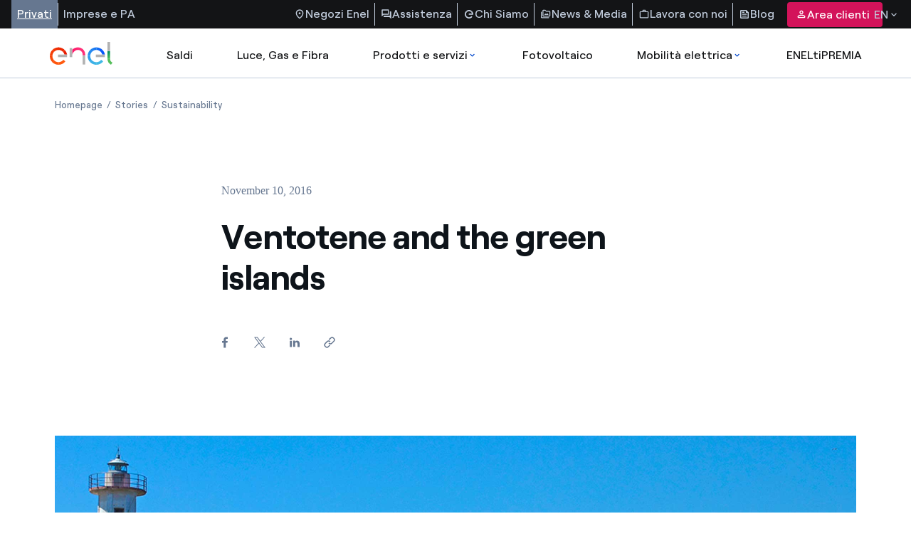

--- FILE ---
content_type: image/svg+xml
request_url: https://www.enel.it/content/dam/enel-common-lib/images/forum.svg
body_size: 638
content:
<svg width="16" height="16" viewBox="0 0 16 16" fill="none" xmlns="http://www.w3.org/2000/svg">
<g id="forum">
<mask id="mask0_10246_171713" style="mask-type:alpha" maskUnits="userSpaceOnUse" x="-1" y="0" width="17" height="16">
<rect id="Bounding box" x="-0.000488281" width="16" height="16" fill="#D9D9D9"/>
</mask>
<g mask="url(#mask0_10246_171713)">
<path id="vector" d="M1.33301 10.468V1.99496C1.33301 1.8074 1.39849 1.65019 1.52946 1.52332C1.66044 1.39645 1.82273 1.33301 2.01634 1.33301H10.6663C10.8441 1.33301 10.9997 1.3969 11.133 1.52467C11.2663 1.65245 11.333 1.81079 11.333 1.99967V7.99968C11.333 8.17745 11.2663 8.33301 11.133 8.46634C10.9997 8.59967 10.8441 8.66634 10.6663 8.66634H4.04967L1.94967 10.7163C1.82745 10.8386 1.69412 10.8663 1.54967 10.7997C1.40523 10.733 1.33301 10.6224 1.33301 10.468ZM4.71634 11.9997C4.53856 11.9997 4.38301 11.933 4.24967 11.7997C4.11634 11.6663 4.04967 11.5101 4.04967 11.3309V10.0663H12.733V4.01634H13.983C14.1766 4.01634 14.3389 4.08182 14.4699 4.21279C14.6009 4.34377 14.6663 4.50606 14.6663 4.69967V13.783C14.6663 13.9515 14.5913 14.0659 14.4413 14.1261C14.2913 14.1862 14.1552 14.1552 14.033 14.033L11.9997 11.9997H4.71634ZM9.93301 2.73301H2.73301V7.26634H9.93301V2.73301Z" fill="#C2CDDD"/>
</g>
</g>
</svg>


--- FILE ---
content_type: image/svg+xml
request_url: https://www.enel.it/content/dam/enel-common-lib/images/expand_more-blue.svg
body_size: 334
content:
<svg width="17" height="16" viewBox="0 0 17 16" fill="none" xmlns="http://www.w3.org/2000/svg">
<g id="expand_more">
<mask id="mask0_10607_173739" style="mask-type:alpha" maskUnits="userSpaceOnUse" x="0" y="0" width="17" height="16">
<rect id="Bounding box" x="0.0683594" width="16" height="16" fill="#D9D9D9"/>
</mask>
<g mask="url(#mask0_10607_173739)">
<path id="vector" d="M8.06847 10.9663C7.97958 10.9663 7.89347 10.9497 7.81014 10.9163C7.7268 10.883 7.64625 10.8274 7.56847 10.7497L4.5518 7.73299C4.41847 7.59966 4.35736 7.43299 4.36847 7.23299C4.37958 7.03299 4.44625 6.87188 4.56847 6.74966C4.71291 6.60521 4.87958 6.53577 5.06847 6.54132C5.25736 6.54688 5.41847 6.61632 5.5518 6.74966L8.06847 9.28299L10.6018 6.74966C10.7351 6.61632 10.8935 6.54966 11.0768 6.54966C11.2601 6.54966 11.424 6.62188 11.5685 6.76632C11.7018 6.89966 11.7685 7.06355 11.7685 7.25799C11.7685 7.45244 11.7018 7.61632 11.5685 7.74966L8.56847 10.7497C8.49069 10.8274 8.41014 10.883 8.3268 10.9163C8.24347 10.9497 8.15736 10.9663 8.06847 10.9663Z" fill="#0047CC"/>
</g>
</g>
</svg>
